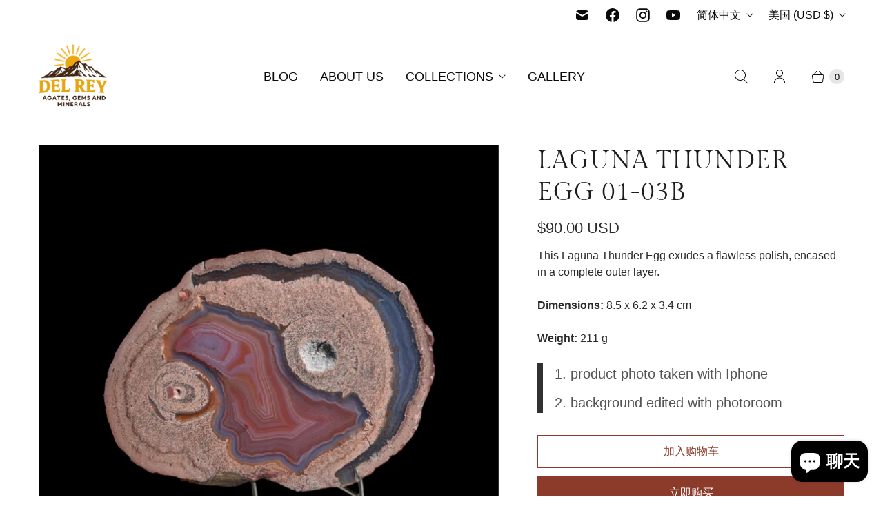

--- FILE ---
content_type: text/html; charset=utf-8
request_url: https://delreygems.com/zh/cart?_=1769709901665&view=_drawer
body_size: -406
content:
<div id="shopify-section-template--19739223523493__main" class="shopify-section">
<template data-data>
  {
    "item_count": 0
  }
</template>

<template data-html="content">
  <div class="cart-drawer__header">
    <h2 class="drawer-header__heading">购物车</h2>
    <button class="drawer-header__close" data-cart-drawer-close>
      <svg width="14" height="14" viewBox="0 0 14 14" fill="none" xmlns="http://www.w3.org/2000/svg">
        <path d="M1 13L13 1M13 13L1 1" stroke="black" stroke-linecap="round" stroke-linejoin="round"/>
      </svg>
    </button>
  </div>
  
    <p class="cart-drawer__empty">
      您的购物车是空的
    </p>
  
</template>
</div>

--- FILE ---
content_type: text/javascript; charset=utf-8
request_url: https://delreygems.com/zh/products/laguna-thunder-egg-01-03b.js
body_size: 836
content:
{"id":10595904903,"title":"LAGUNA THUNDER EGG 01-03B","handle":"laguna-thunder-egg-01-03b","description":"\u003cp\u003eThis Laguna Thunder Egg exudes a flawless polish, encased in a complete outer layer.\u003c\/p\u003e\n\u003cp\u003e\u003cstrong\u003eDimensions: \u003c\/strong\u003e8.5 x 6.2 x 3.4 cm \u003c\/p\u003e\n\u003cp\u003e\u003cstrong\u003eWeight:\u003c\/strong\u003e 211 g\u003c\/p\u003e\n\u003cblockquote\u003e\n\u003col\u003e\n\u003cli data-list=\"bullet\"\u003eproduct photo taken with Iphone\u003c\/li\u003e\n\u003cli data-list=\"bullet\"\u003ebackground edited with photoroom\u003c\/li\u003e\n\u003c\/ol\u003e\n\u003c\/blockquote\u003e","published_at":"2023-03-28T13:29:20-06:00","created_at":"2017-06-19T13:39:29-06:00","vendor":"Del Rey Agates Gems \u0026 Minerals Inc.","type":"thunder egg","tags":["Laguna Thunder eggs"],"price":9000,"price_min":9000,"price_max":9000,"available":true,"price_varies":false,"compare_at_price":null,"compare_at_price_min":0,"compare_at_price_max":0,"compare_at_price_varies":false,"variants":[{"id":44895351559,"title":"Default Title","option1":"Default Title","option2":null,"option3":null,"sku":"LTE1-03B","requires_shipping":true,"taxable":true,"featured_image":null,"available":true,"name":"LAGUNA THUNDER EGG 01-03B","public_title":null,"options":["Default Title"],"price":9000,"weight":211,"compare_at_price":null,"inventory_quantity":1,"inventory_management":"shopify","inventory_policy":"deny","barcode":null,"requires_selling_plan":false,"selling_plan_allocations":[]}],"images":["\/\/cdn.shopify.com\/s\/files\/1\/0276\/6051\/files\/CBCCA645-7B33-4305-82BA-CD3A45C0F24E.jpg?v=1727194579","\/\/cdn.shopify.com\/s\/files\/1\/0276\/6051\/files\/F3B79899-4E9E-4C8F-B67A-0A076F643CE3.jpg?v=1710263188","\/\/cdn.shopify.com\/s\/files\/1\/0276\/6051\/products\/laguna-thunder-egg-01-03b-specimens-736.jpg?v=1727194224","\/\/cdn.shopify.com\/s\/files\/1\/0276\/6051\/products\/laguna-thunder-egg-01-03b-specimens-647.jpg?v=1727194224","\/\/cdn.shopify.com\/s\/files\/1\/0276\/6051\/products\/laguna-thunder-egg-01-03b-specimens-435.jpg?v=1727194224","\/\/cdn.shopify.com\/s\/files\/1\/0276\/6051\/products\/laguna-thunder-egg-01-03b-specimens-565.jpg?v=1727194224","\/\/cdn.shopify.com\/s\/files\/1\/0276\/6051\/products\/laguna-thunder-egg-01-03b-specimens-415.jpg?v=1727194222"],"featured_image":"\/\/cdn.shopify.com\/s\/files\/1\/0276\/6051\/files\/CBCCA645-7B33-4305-82BA-CD3A45C0F24E.jpg?v=1727194579","options":[{"name":"Title","position":1,"values":["Default Title"]}],"url":"\/zh\/products\/laguna-thunder-egg-01-03b","media":[{"alt":"Laguna Thunder Egg 01-03B - Del Rey Agates Gems \u0026 Minerals Inc.","id":27988103069861,"position":1,"preview_image":{"aspect_ratio":1.0,"height":2000,"width":2000,"src":"https:\/\/cdn.shopify.com\/s\/files\/1\/0276\/6051\/files\/CBCCA645-7B33-4305-82BA-CD3A45C0F24E.jpg?v=1727194579"},"aspect_ratio":1.0,"height":2000,"media_type":"image","src":"https:\/\/cdn.shopify.com\/s\/files\/1\/0276\/6051\/files\/CBCCA645-7B33-4305-82BA-CD3A45C0F24E.jpg?v=1727194579","width":2000},{"alt":"Laguna Thunder Egg 01-03B - Del Rey Agates Gems \u0026 Minerals Inc.","id":27988103102629,"position":2,"preview_image":{"aspect_ratio":1.0,"height":2000,"width":2000,"src":"https:\/\/cdn.shopify.com\/s\/files\/1\/0276\/6051\/files\/F3B79899-4E9E-4C8F-B67A-0A076F643CE3.jpg?v=1710263188"},"aspect_ratio":1.0,"height":2000,"media_type":"image","src":"https:\/\/cdn.shopify.com\/s\/files\/1\/0276\/6051\/files\/F3B79899-4E9E-4C8F-B67A-0A076F643CE3.jpg?v=1710263188","width":2000},{"alt":"Laguna Thunder Egg 01-03B","id":20540683616421,"position":3,"preview_image":{"aspect_ratio":1.497,"height":684,"width":1024,"src":"https:\/\/cdn.shopify.com\/s\/files\/1\/0276\/6051\/products\/laguna-thunder-egg-01-03b-specimens-736.jpg?v=1727194224"},"aspect_ratio":1.497,"height":684,"media_type":"image","src":"https:\/\/cdn.shopify.com\/s\/files\/1\/0276\/6051\/products\/laguna-thunder-egg-01-03b-specimens-736.jpg?v=1727194224","width":1024},{"alt":"Laguna Thunder Egg 01-03B","id":20540685025445,"position":4,"preview_image":{"aspect_ratio":1.497,"height":684,"width":1024,"src":"https:\/\/cdn.shopify.com\/s\/files\/1\/0276\/6051\/products\/laguna-thunder-egg-01-03b-specimens-647.jpg?v=1727194224"},"aspect_ratio":1.497,"height":684,"media_type":"image","src":"https:\/\/cdn.shopify.com\/s\/files\/1\/0276\/6051\/products\/laguna-thunder-egg-01-03b-specimens-647.jpg?v=1727194224","width":1024},{"alt":"Laguna Thunder Egg 01-03B","id":20540687057061,"position":5,"preview_image":{"aspect_ratio":1.497,"height":684,"width":1024,"src":"https:\/\/cdn.shopify.com\/s\/files\/1\/0276\/6051\/products\/laguna-thunder-egg-01-03b-specimens-435.jpg?v=1727194224"},"aspect_ratio":1.497,"height":684,"media_type":"image","src":"https:\/\/cdn.shopify.com\/s\/files\/1\/0276\/6051\/products\/laguna-thunder-egg-01-03b-specimens-435.jpg?v=1727194224","width":1024},{"alt":"Laguna Thunder Egg 01-03B","id":20540689023141,"position":6,"preview_image":{"aspect_ratio":1.497,"height":684,"width":1024,"src":"https:\/\/cdn.shopify.com\/s\/files\/1\/0276\/6051\/products\/laguna-thunder-egg-01-03b-specimens-565.jpg?v=1727194224"},"aspect_ratio":1.497,"height":684,"media_type":"image","src":"https:\/\/cdn.shopify.com\/s\/files\/1\/0276\/6051\/products\/laguna-thunder-egg-01-03b-specimens-565.jpg?v=1727194224","width":1024},{"alt":"Laguna Thunder Egg 01-03B","id":20540690989221,"position":7,"preview_image":{"aspect_ratio":1.497,"height":684,"width":1024,"src":"https:\/\/cdn.shopify.com\/s\/files\/1\/0276\/6051\/products\/laguna-thunder-egg-01-03b-specimens-415.jpg?v=1727194222"},"aspect_ratio":1.497,"height":684,"media_type":"image","src":"https:\/\/cdn.shopify.com\/s\/files\/1\/0276\/6051\/products\/laguna-thunder-egg-01-03b-specimens-415.jpg?v=1727194222","width":1024}],"requires_selling_plan":false,"selling_plan_groups":[]}